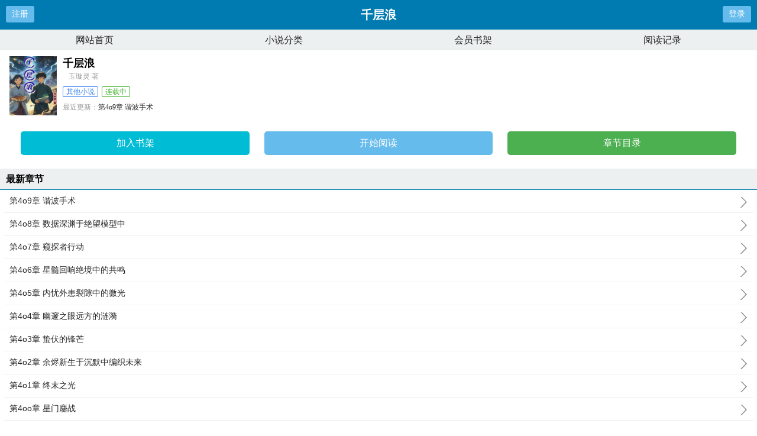

--- FILE ---
content_type: text/html;charset=UTF-8
request_url: https://m.zw69.com/10_10294/
body_size: 5565
content:
<!doctype html><html lang='zh'><head><meta http-equiv="content-type" content="text/html;charset=utf-8"><meta name="renderer" content="webkit" /><meta name="applicable-device" content="mobile"><meta http-equiv="X-UA-Compatible" content="IE=edge,chrome=1"><meta http-equiv="Cache-Control" content="no-cache,must-revalidate" /><meta http-equiv="Cache-Control" content="no-siteapp" /><meta http-equiv="Cache-Control" content="no-transform" /><title>千层浪最新章节_千层浪全文免费阅读-69中文网</title><meta name="keywords" content="千层浪,千层浪最新章节,千层浪全文免费阅读,玉璇灵"/><meta name="description" content="千层浪，千层浪全文免费阅读。千层浪是作家玉璇灵的最新其他小说大作，69中文网提供千层浪手首发最新章节及章节列表，千层浪最新更新尽在69中文网。"/><link href="https://www.zw69.com/10_10294/" rel="canonical" /><meta name="viewport" content="width=device-width, initial-scale=1.0, maximum-scale=1.0, minimum-scale=1.0,user-scalable=no" /><link href="/biquge/m/css/style.css" rel="stylesheet" type="text/css" /><script>var kdeh2="LOhhj390f";var lg_url="https%3A%2F%2Fm.zw69.com%2F10_10294%2F";</script><meta property="og:type" content="novel"/><meta property="og:title" content="千层浪"/><meta property="og:description" content=""/metaproperty="/><meta property="og:image" content="/img/10294.jpg"/><meta property="og:novel:category" content="其他小说"/><meta property="og:novel:author" content="玉璇灵"/><meta property="og:novel:book_name" content="千层浪"/><meta property="og:novel:read_url" content="https://www.zw69.com/10_10294/5626139.html"/><meta property="og:url" content="https://www.zw69.com/10_10294/"/><meta property="og:novel:status" content="已完结"/><meta property="og:novel:update_time" content="2025-09-24 17:12:16"/><meta property="og:novel:latest_chapter_name" content="第4o9章 谐波手术"/><meta property="og:novel:latest_chapter_url" content="https://www.zw69.com/10_10294/19081094.html"/></head><body class="novel_info"><div class="header"><div class="operate" id="register"><a href="/register.html?url=https%3A%2F%2Fm.zw69.com%2F10_10294%2F">注册</a></div><div class="bookname">千层浪</div><div class="operate" id="qs_login"><a href="/login.html?url=https%3A%2F%2Fm.zw69.com%2F10_10294%2F" class="nav_btn">登录</a></div></div><div class="nav"><ul><li><a href="/">网站首页</a></li><li><a href="/list/">小说分类</a></li><li><a href="/mybook.html">会员书架</a></li><li><a href="/jilu.html">阅读记录</a></li></ul></div><div class="clear"></div><div class="block-box"><div class="book-main"><div class="book-img"><img src="/img/10294.jpg" alt="千层浪"></div><div class="book-info"><div class="bookname"><h1>千层浪</h1><span class="author">玉璇灵 著</span></div><p class="tag"><span class="blue">其他小说</span><span class="green">连载中</span></p><p class="update"><span>最近更新：</span><a href="https://www.zw69.com/10_10294/19081094.html">第4o9章 谐波手术</a></p><p class="time"><span>更新时间：</span>2025-09-24 17:12:16</p></div><div class="clear"></div><div class="book-detail-btn"><ul class="btn-group"><li class="btn-group-cell"><a class="btn-normal abt1" href="javascript:addbookcase('https://m.zw69.com/10_10294/','10294');">加入书架</a><a class="btn-normal abt2" href="/10_10294/5626139.html">开始阅读</a><a class="btn-normal abt3" href="/10_10294/index_1.html">章节目录</a></li></ul></div></div></div><h3 class="wrap-title">最新章节</h3><div class="block-box"><ul class="chapter-list"><li><a href="/10_10294/19081094.html">第4o9章 谐波手术<span></span></a></li><li><a href="/10_10294/19081093.html">第4o8章 数据深渊于绝望模型中<span></span></a></li><li><a href="/10_10294/19081092.html">第4o7章 窥探者行动<span></span></a></li><li><a href="/10_10294/19081091.html">第4o6章 星髓回响绝境中的共鸣<span></span></a></li><li><a href="/10_10294/19081090.html">第4o5章 内忧外患裂隙中的微光<span></span></a></li><li><a href="/10_10294/19081089.html">第4o4章 幽邃之眼远方的涟漪<span></span></a></li><li><a href="/10_10294/19081088.html">第4o3章 蛰伏的锋芒<span></span></a></li><li><a href="/10_10294/19081087.html">第4o2章 余烬新生于沉默中编织未来<span></span></a></li><li><a href="/10_10294/19081086.html">第4o1章 终末之光<span></span></a></li><li><a href="/10_10294/19081085.html">第4oo章 星门鏖战<span></span></a></li><li><a href="/10_10294/19081084.html">第399章 耀斑之舞<span></span></a></li><li><a href="/10_10294/19081083.html">第398章 抚平伤痕<span></span></a></li></ul><a href="/10_10294/index_1.html" class="btn-mulu">查看更多章节...</a></div><div class="clear"></div><h3 class="wrap-title">章节列表</h3><div class="block-box"><ul class="chapter-list"><li><a href="/10_10294/5626139.html">第1章 煤渣暖<span></span></a></li><li><a href="/10_10294/5626140.html">第2章 千层渡1983年春<span></span></a></li><li><a href="/10_10294/5626142.html">第3章 百纳布<span></span></a></li><li><a href="/10_10294/5626143.html">第4章 潮声起<span></span></a></li><li><a href="/10_10294/5626144.html">第5章 云帆志<span></span></a></li><li><a href="/10_10294/5626146.html">第6章 百衲光<span></span></a></li><li><a href="/10_10294/5626147.html">第7章 断线针<span></span></a></li><li><a href="/10_10294/5626149.html">第8章 锈骨吟<span></span></a></li><li><a href="/10_10294/5626151.html">第9章 铁证链<span></span></a></li><li><a href="/10_10294/5626152.html">第1o章 时痕履<span></span></a></li><li><a href="/10_10294/5626154.html">第11章 永恒缝<span></span></a></li><li><a href="/10_10294/5626155.html">第12章 天工劫新纪元<span></span></a></li><li><a href="/10_10294/5626156.html">第13章 青铜胎动<span></span></a></li><li><a href="/10_10294/5626158.html">第14章 经变劫<span></span></a></li><li><a href="/10_10294/5626159.html">第15章 归墟初啼<span></span></a></li><li><a href="/10_10294/5626161.html">第16章 台北迷踪<span></span></a></li><li><a href="/10_10294/5626162.html">第17章 青木萤火<span></span></a></li><li><a href="/10_10294/5626164.html">第18章 金陵血织<span></span></a></li><li><a href="/10_10294/5626165.html">第19章 琉璃佛光<span></span></a></li><li><a href="/10_10294/5626167.html">第2o章 星语襁褓<span></span></a></li><li><a href="/10_10294/5626168.html">第21章 苏绣针语<span></span></a></li><li><a href="/10_10294/5626169.html">第22章 绸伞星髓<span></span></a></li><li><a href="/10_10294/5626171.html">第章 椒图涅盘<span></span></a></li><li><a href="/10_10294/5626172.html">第24章 偶影星枢<span></span></a></li><li><a href="/10_10294/5626174.html">第25章 青瓷天罚<span></span></a></li><li><a href="/10_10294/5626175.html">第26章 星茧摇篮<span></span></a></li><li><a href="/10_10294/5626177.html">第27章 纵目星漩<span></span></a></li><li><a href="/10_10294/5626178.html">第28章 甲骨焚天<span></span></a></li><li><a href="/10_10294/5626180.html">第29章 简渊尸语<span></span></a></li><li><a href="/10_10294/5626181.html">第3o章 星槎遗梦<span></span></a></li><li><a href="/10_10294/5626183.html">第31章 牙语星纹<span></span></a></li><li><a href="/10_10294/5626184.html">第32章 英歌星劫<span></span></a></li><li><a href="/10_10294/5626187.html">第33章 簪花星谶<span></span></a></li><li><a href="/10_10294/5626188.html">第34章 巷陌星痕<span></span></a></li><li><a href="/10_10294/5626190.html">第35章 金莲梵钟<span></span></a></li><li><a href="/10_10294/5626192.html">第36章 月光慈航<span></span></a></li><li><a href="/10_10294/5626194.html">第37章 珠母泣月<span></span></a></li><li><a href="/10_10294/5626196.html">第38章 珠母井醒<span></span></a></li><li><a href="/10_10294/5626197.html">第39章 天乌乌<span></span></a></li><li><a href="/10_10294/5626199.html">第4o章 星海脐带<span></span></a></li><li><a href="/10_10294/5626201.html">第41章 岐黄血线<span></span></a></li><li><a href="/10_10294/5626203.html">第42章 长平药戟<span></span></a></li><li><a href="/10_10294/5626204.html">第43章 蓬莱赭雾<span></span></a></li><li><a href="/10_10294/5626207.html">第44章 七星焚蛊<span></span></a></li><li><a href="/10_10294/5626208.html">第45章 星冢燃鼎<span></span></a></li><li><a href="/10_10294/5626210.html">第45章 仁火燎宇<span></span></a></li><li><a href="/10_10294/5626212.html">第47章 药舟破瘴<span></span></a></li><li><a href="/10_10294/5626214.html">第48章 千浪归墟<span></span></a></li><li><a href="/10_10294/5626215.html">第49章 新艾<span></span></a></li><li><a href="/10_10294/5626218.html">第5o章 虚实针芒<span></span></a></li><li><a href="/10_10294/5626219.html">第51章 青囊劫<span></span></a></li><li><a href="/10_10294/5626222.html">第52章 药魂暴走<span></span></a></li><li><a href="/10_10294/5626223.html">第53章 仁心拷问<span></span></a></li><li><a href="/10_10294/5626225.html">第54章 蓬莱噬星<span></span></a></li><li><a href="/10_10294/5626227.html">第55章 火星药踪<span></span></a></li><li><a href="/10_10294/5626228.html">第56章 水星针劫<span></span></a></li><li><a href="/10_10294/5626231.html">第57章 月背医冢<span></span></a></li><li><a href="/10_10294/5626232.html">第58章 木星悬壶<span></span></a></li><li><a href="/10_10294/5626234.html">第59章 寒玉谜踪<span></span></a></li><li><a href="/10_10294/5626235.html">第6o章 太阳药劫<span></span></a></li><li><a href="/10_10294/5626237.html">第61章 木卫烽烟<span></span></a></li><li><a href="/10_10294/5626239.html">第62章 水星焚炉<span></span></a></li><li><a href="/10_10294/5626240.html">第63章 火星炙魂<span></span></a></li><li><a href="/10_10294/5626242.html">第64章 天阙惊变<span></span></a></li><li><a href="/10_10294/5626243.html">第65章 星田初醒<span></span></a></li><li><a href="/10_10294/5626245.html">第66章 天穹裂隙<span></span></a></li><li><a href="/10_10294/5626246.html">第67章 星槎问鼎<span></span></a></li><li><a href="/10_10294/5626248.html">第68章 星火燎原<span></span></a></li><li><a href="/10_10294/5626250.html">第69章 舌尖上的星际<span></span></a></li><li><a href="/10_10294/5626251.html">第7o章 星河家书<span></span></a></li><li><a href="/10_10294/5626253.html">第71章 使命降临<span></span></a></li><li><a href="/10_10294/5626255.html">第72章 洪荒初临<span></span></a></li><li><a href="/10_10294/5626256.html">第73章 初露锋芒<span></span></a></li><li><a href="/10_10294/5626258.html">第74章 命运交织<span></span></a></li><li><a href="/10_10294/5626259.html">第75章 五行初聚<span></span></a></li><li><a href="/10_10294/5626261.html">第76章 神秘遗迹<span></span></a></li><li><a href="/10_10294/5626262.html">第77章 五行觉醒<span></span></a></li><li><a href="/10_10294/5626264.html">第78章 神秘指引<span></span></a></li><li><a href="/10_10294/5626265.html">第79章 赤火之渊的挑战<span></span></a></li><li><a href="/10_10294/5626267.html">第8o章 白金之崖的危机<span></span></a></li><li><a href="/10_10294/5626268.html">第81章 黑水之泽的诡秘<span></span></a></li><li><a href="/10_10294/5626269.html">第82章 黄土之原的使命<span></span></a></li><li><a href="/10_10294/5626271.html">第83章 并肩的开端<span></span></a></li><li><a href="/10_10294/5626273.html">第84章 黑暗深渊的交锋<span></span></a></li><li><a href="/10_10294/5626275.html">第85章 黑暗之源的真相<span></span></a></li><li><a href="/10_10294/5626278.html">第86章 破局的希望之光<span></span></a></li><li><a href="/10_10294/5626279.html">第87章 黎明前的决战<span></span></a></li><li><a href="/10_10294/5626281.html">第88章 新生与传承<span></span></a></li><li><a href="/10_10294/5626283.html">第89章 危机再临<span></span></a></li><li><a href="/10_10294/5626285.html">第9o章 石碑秘力<span></span></a></li><li><a href="/10_10294/5626286.html">第91章 绝境转机<span></span></a></li><li><a href="/10_10294/5626287.html">第92章 余波与隐忧<span></span></a></li><li><a href="/10_10294/5626290.html">第93章 各寻灵珠之路<span></span></a></li><li><a href="/10_10294/5626292.html">第94章 曙光初现<span></span></a></li><li><a href="/10_10294/5626294.html">第95章 灵珠汇聚危机起<span></span></a></li><li><a href="/10_10294/5626296.html">第96章 生死较量<span></span></a></li><li><a href="/10_10294/5626297.html">第97章 劫后余波<span></span></a></li><li><a href="/10_10294/5626299.html">第98章 转机与阴谋初现<span></span></a></li><li><a href="/10_10294/5626301.html">第99章 深入探秘<span></span></a></li><li><a href="/10_10294/5626302.html">第1oo章 决战前夕<span></span></a></li></ul><a href="/10_10294/index_1.html" class="btn-mulu">查看更多章节...</a></div><div class="wrap-box"><h3 class="wrap-title"><span>封面推荐</span></h3><div class="rec-focus"><dl class="rec-focus-book"><dt class="book-img"><a href="/4_4221/"><img height="100" width="80" src="/img/4221.jpg" alt="傲娇王爷热情妃"></a></dt><dd class="book-info"><h2><a href="/4_4221/">傲娇王爷热情妃</a></h2><p>作者：菁番茄</p><p>某人火急火燎的出现，大声囔囔着，王妃，不好了，王爷生病了。嗯，让他多喝点水。苏小沫慵懒的躺在院中贵妃椅上...</p></dd></dl><dl class="rec-focus-book"><dt class="book-img"><a href="/2_2807/"><img height="100" width="80" src="/img/2807.jpg" alt="快穿，元媛每天想着怎么躺平"></a></dt><dd class="book-info"><h2><a href="/2_2807/">快穿，元媛每天想着怎么躺平</a></h2><p>作者：孟晓梦</p><p>关于快穿，元媛每天想着怎么躺平元媛是村里考出来的唯一一个大学生，他们村子在大山里，十分落后。元媛从小就知道，要...</p></dd></dl><dl class="rec-focus-book"><dt class="book-img"><a href="/2_2784/"><img height="100" width="80" src="/img/2784.jpg" alt="四合院：穿越成傻柱，掌控人生"></a></dt><dd class="book-info"><h2><a href="/2_2784/">四合院：穿越成傻柱，掌控人生</a></h2><p>作者：小易爱占卜</p><p>关于四合院穿越成傻柱，掌控人生灶台之上，他是能让熊掌开出十八层的何大厨刑侦科里，他是弹道测算误差不过1厘米...</p></dd></dl><dl class="rec-focus-book"><dt class="book-img"><a href="/4_4146/"><img height="100" width="80" src="/img/4146.jpg" alt="封地1秒涨1兵，女帝跪求别造反"></a></dt><dd class="book-info"><h2><a href="/4_4146/">封地1秒涨1兵，女帝跪求别造反</a></h2><p>作者：夏小秋</p><p>...</p></dd></dl><dl class="rec-focus-book"><dt class="book-img"><a href="/3_3578/"><img height="100" width="80" src="/img/3578.jpg" alt="重生85：我每天一个最新情报"></a></dt><dd class="book-info"><h2><a href="/3_3578/">重生85：我每天一个最新情报</a></h2><p>作者：逝去如风</p><p>关于重生85我每天一个最新情报他重生了，现在是1984年，他竟然回到了四十年前。这年，他用自己的深情，换来了...</p></dd></dl><dl class="rec-focus-book"><dt class="book-img"><a href="/1_1370/"><img height="100" width="80" src="/img/1370.jpg" alt="开局分家：我带妻儿逆袭人生！"></a></dt><dd class="book-info"><h2><a href="/1_1370/">开局分家：我带妻儿逆袭人生！</a></h2><p>作者：芜湖的小芊</p><p>关于开局分家我带妻儿逆袭人生！疯了一辈子的于成元重生了。他重生回到媳妇刘素兰难产当日，也是让他家破人亡...</p></dd></dl></div></div><div class="wrap-box"><h3 class="wrap-title"><span>相邻小说</span></h3><div class="rec-focus" style="font-size:12px;"><a href="/10_10275/">我，十世好人，是个反派</a>&nbsp;&nbsp;<a href="/10_10274/">女配撩完就跑，偏执大佬却求绑定终身</a>&nbsp;&nbsp;<a href="/10_10284/">穿越以后，我在黑暗世界在造乾坤</a>&nbsp;&nbsp;<a href="/10_10290/">嫡女被家人苛待后，全员跪求原谅</a>&nbsp;&nbsp;<a href="/10_10285/">开局耐饿王，你家狗子吃不饱吧</a>&nbsp;&nbsp;<a href="/10_10291/">和顶流弟弟一起上综艺，爆红了</a>&nbsp;&nbsp;<a href="/10_10292/">太子爷嚣张狂妄，却对她俯首称臣</a>&nbsp;&nbsp;<a href="/10_10279/">致异世界</a>&nbsp;&nbsp;<a href="/10_10280/">带着小猫闯天下</a>&nbsp;&nbsp;<a href="/10_10287/">盛世案</a>&nbsp;&nbsp;<a href="/10_10293/">为了家族我只能一门三不绝</a>&nbsp;&nbsp;<a href="/10_10282/">九龙乾坤诀</a>&nbsp;&nbsp;<a href="/10_10278/">快跑，这个文明开挂了！</a>&nbsp;&nbsp;<a href="/10_10286/">离婚后，我竟然长生了</a>&nbsp;&nbsp;<a href="/10_10276/">狂飙：开局凿穿孟钰</a>&nbsp;&nbsp;<a href="/10_10283/">医道蒙尘，小中医道心未泯</a>&nbsp;&nbsp;<a href="/10_10289/">大唐：不让我种地，就把你种地里</a>&nbsp;&nbsp;<a href="/10_10281/">玄真之下</a>&nbsp;&nbsp;<a href="/10_10277/">从好歌曲开始，打穿内娱</a>&nbsp;&nbsp;<a href="/10_10288/">重案组：沉默的羔羊</a>&nbsp;&nbsp;</div></div><div class="novel_search"><form id="novel_search" class="search-form" method="post" action="/search.html"><input type="text" class="input-text input-key" name="s" placeholder="输入书名/作者进行搜索"><button type="submit" class="btn-tosearch" form="novel_search" value="submit">搜 索</button></form></div><div class="footer"><ul><li><a href="/">网站首页</a></li><li><a href="/list/">小说分类</a></li><li><a href="/mybook.html">会员书架</a></li><li><a href="/jilu.html">阅读记录</a></li></ul></div><div id='shuqian'></div><script src="/biquge/m/js/jquery.min.js"></script><script src="/biquge/m/js/common.js"></script><script>(function(){    var bp = document.createElement('script');    var curProtocol = window.location.protocol.split(':')[0];    if (curProtocol === 'https') {        bp.src = 'https://zz.bdstatic.com/linksubmit/push.js';    }    else {        bp.src = 'http://push.zhanzhang.baidu.com/push.js';    }    var s = document.getElementsByTagName("script")[0];    s.parentNode.insertBefore(bp, s);})();</script><div id="tip" style="margin:20px;"></div></body></html>